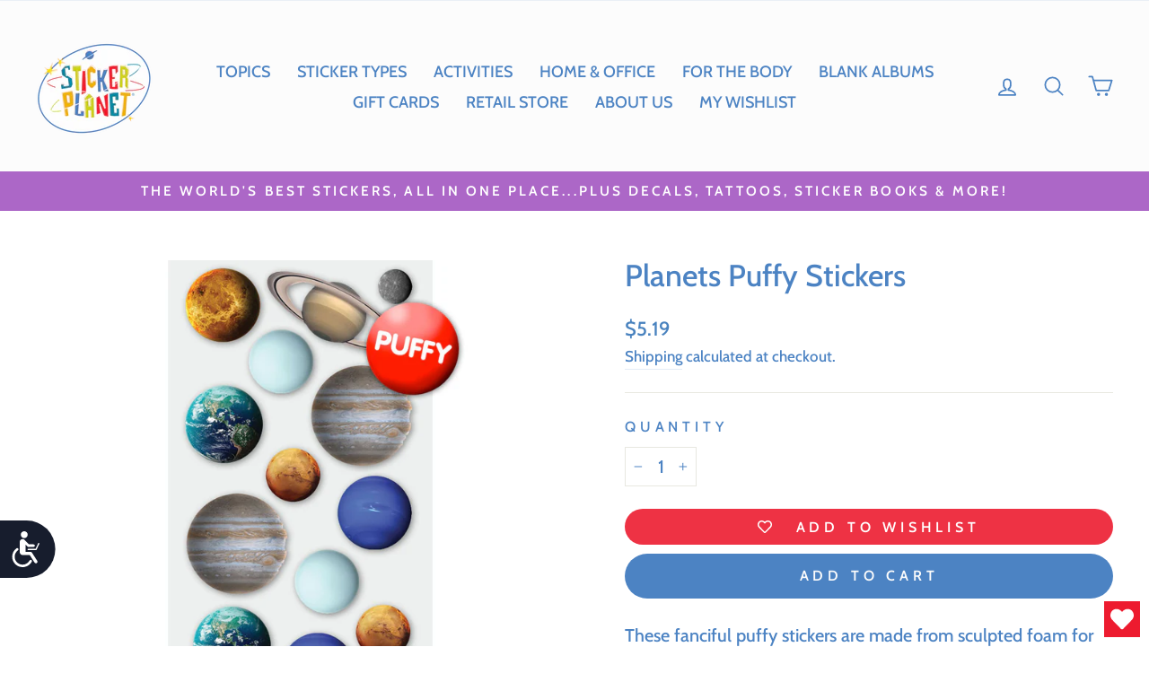

--- FILE ---
content_type: text/javascript; charset=utf-8
request_url: https://stickerplanet.com/products/planets-puffy-stickers.js
body_size: 175
content:
{"id":5668725391527,"title":"Planets Puffy Stickers","handle":"planets-puffy-stickers","description":"These fanciful puffy stickers are made from sculpted foam for exceptional detail and, well… puffiness!  They’ll add fun dimension to your projects, and we bet you won’t be able to resist giving them a finger poke now and then.\u003cbr\u003e\u003cbr\u003ePackage size: 3 x 8\"\u003cbr\u003e\u003cbr\u003eWARNING: This product can expose you to chemicals known to the State of California to cause cancer, birth defects or other reproductive harm. For more information go to www.P65Warnings.ca.gov.","published_at":"2020-08-21T07:44:36-07:00","created_at":"2020-08-21T07:44:36-07:00","vendor":"PH","type":"3-D","tags":["Cat_Puffy","Col_Sticker Types","Paper House","PF-2020-08-21T21:17:15","Space"],"price":519,"price_min":519,"price_max":519,"available":true,"price_varies":false,"compare_at_price":null,"compare_at_price_min":0,"compare_at_price_max":0,"compare_at_price_varies":false,"variants":[{"id":35950255472807,"title":"Default Title","option1":"Default Title","option2":null,"option3":null,"sku":"STP-0052E","requires_shipping":true,"taxable":true,"featured_image":{"id":18875730919591,"product_id":5668725391527,"position":1,"created_at":"2020-08-21T14:19:23-07:00","updated_at":"2020-08-21T14:19:23-07:00","alt":"Planets Puffy Stickers","width":1000,"height":1000,"src":"https:\/\/cdn.shopify.com\/s\/files\/1\/0394\/6617\/2583\/products\/AgCdw1UC1PoOGieaL92sj3tCDLKbKXkr3NpsLoMX796eWtZHIcoW3h_HbZxwEmdHhChIu3w66L8BiOGwqsDRRi--CF7BhFQjUkK8TtLQH0Tu-qkWG-dzZ3zgR8e0j4L9-vPmOBaNw5DgGkUxyFYCM1YK1u5hO2vPihOauVm5kjKAefqfE-u7hM.jpg?v=1598044763","variant_ids":[35950255472807]},"available":true,"name":"Planets Puffy Stickers","public_title":null,"options":["Default Title"],"price":519,"weight":16,"compare_at_price":null,"inventory_management":"shopify","barcode":"767636285514","featured_media":{"alt":"Planets Puffy Stickers","id":11050333864103,"position":1,"preview_image":{"aspect_ratio":1.0,"height":1000,"width":1000,"src":"https:\/\/cdn.shopify.com\/s\/files\/1\/0394\/6617\/2583\/products\/AgCdw1UC1PoOGieaL92sj3tCDLKbKXkr3NpsLoMX796eWtZHIcoW3h_HbZxwEmdHhChIu3w66L8BiOGwqsDRRi--CF7BhFQjUkK8TtLQH0Tu-qkWG-dzZ3zgR8e0j4L9-vPmOBaNw5DgGkUxyFYCM1YK1u5hO2vPihOauVm5kjKAefqfE-u7hM.jpg?v=1598044763"}},"requires_selling_plan":false,"selling_plan_allocations":[]}],"images":["\/\/cdn.shopify.com\/s\/files\/1\/0394\/6617\/2583\/products\/AgCdw1UC1PoOGieaL92sj3tCDLKbKXkr3NpsLoMX796eWtZHIcoW3h_HbZxwEmdHhChIu3w66L8BiOGwqsDRRi--CF7BhFQjUkK8TtLQH0Tu-qkWG-dzZ3zgR8e0j4L9-vPmOBaNw5DgGkUxyFYCM1YK1u5hO2vPihOauVm5kjKAefqfE-u7hM.jpg?v=1598044763"],"featured_image":"\/\/cdn.shopify.com\/s\/files\/1\/0394\/6617\/2583\/products\/AgCdw1UC1PoOGieaL92sj3tCDLKbKXkr3NpsLoMX796eWtZHIcoW3h_HbZxwEmdHhChIu3w66L8BiOGwqsDRRi--CF7BhFQjUkK8TtLQH0Tu-qkWG-dzZ3zgR8e0j4L9-vPmOBaNw5DgGkUxyFYCM1YK1u5hO2vPihOauVm5kjKAefqfE-u7hM.jpg?v=1598044763","options":[{"name":"Title","position":1,"values":["Default Title"]}],"url":"\/products\/planets-puffy-stickers","media":[{"alt":"Planets Puffy Stickers","id":11050333864103,"position":1,"preview_image":{"aspect_ratio":1.0,"height":1000,"width":1000,"src":"https:\/\/cdn.shopify.com\/s\/files\/1\/0394\/6617\/2583\/products\/AgCdw1UC1PoOGieaL92sj3tCDLKbKXkr3NpsLoMX796eWtZHIcoW3h_HbZxwEmdHhChIu3w66L8BiOGwqsDRRi--CF7BhFQjUkK8TtLQH0Tu-qkWG-dzZ3zgR8e0j4L9-vPmOBaNw5DgGkUxyFYCM1YK1u5hO2vPihOauVm5kjKAefqfE-u7hM.jpg?v=1598044763"},"aspect_ratio":1.0,"height":1000,"media_type":"image","src":"https:\/\/cdn.shopify.com\/s\/files\/1\/0394\/6617\/2583\/products\/AgCdw1UC1PoOGieaL92sj3tCDLKbKXkr3NpsLoMX796eWtZHIcoW3h_HbZxwEmdHhChIu3w66L8BiOGwqsDRRi--CF7BhFQjUkK8TtLQH0Tu-qkWG-dzZ3zgR8e0j4L9-vPmOBaNw5DgGkUxyFYCM1YK1u5hO2vPihOauVm5kjKAefqfE-u7hM.jpg?v=1598044763","width":1000}],"requires_selling_plan":false,"selling_plan_groups":[]}